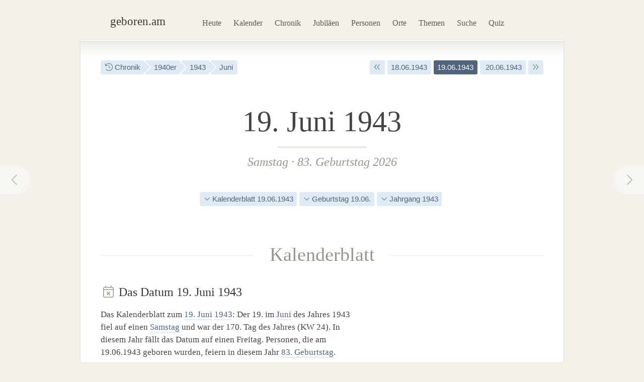

--- FILE ---
content_type: text/html; charset=utf-8
request_url: https://geboren.am/19-juni-1943
body_size: 9135
content:
<!DOCTYPE html><html lang="de"><head><meta charset="utf-8"><meta name="language" content="de">  <meta name="viewport" content="width=960"><title>19.06.1943: Geburtstag am 19. Juni 1943 · geboren.am</title><link rel="dns-prefetch" href="//static.geboren.am"><link rel="preconnect" href="//static.geboren.am" crossorigin><link rel="dns-prefetch" href="//img.geboren.am"><link rel="preconnect" href="//img.geboren.am" crossorigin><link rel="preload" as="style" href="https://static.geboren.am/css/style-web-20240924.min.css"><link rel="preload" as="style" href="https://static.geboren.am/fontawesome/css/all.min.css"><link rel="preload" as="font" href="https://static.geboren.am/fontawesome/webfonts/fa-light-300.woff2" type="font/woff2" crossorigin> <meta name="referrer" content="no-referrer"><meta name="robots" content="index, follow, noarchive"><link rel="canonical" href="https://geboren.am/19-juni-1943"><link rel="alternate" media="only screen and (max-width: 640px)" href="https://m.geboren.am/19-juni-1943"><meta name="title" content="Geburtsdatum 19. Juni 1943"><meta name="description" content="Wer wurde am 19.6.1943 geboren? Geburtstage am 19. Juni 1943 von bedeutenden und bekannten Persönlichkeiten der Geschichte auf geboren.am."><meta name="author" content="geboren.am"><meta itemprop="name headline" content="Geburtsdatum 19. Juni 1943"><meta itemprop="description" content="Wer wurde am 19.6.1943 geboren? Geburtstage am 19. Juni 1943 von bedeutenden und bekannten Persönlichkeiten der Geschichte auf geboren.am."><meta itemprop="image" content="https://img.geboren.am/fb/gam_facebooklogo.jpg"><meta property="fb:app_id" content="115442271813431"><meta property="og:site_name" content="geboren.am"><meta property="og:title" content="Geburtsdatum 19. Juni 1943"><meta property="og:url" content="https://geboren.am/19-juni-1943"><meta property="og:image" content="https://img.geboren.am/fb/gam_facebooklogo.jpg"><meta property="og:description" content="Wer wurde am 19.6.1943 geboren? Geburtstage am 19. Juni 1943 von bedeutenden und bekannten Persönlichkeiten der Geschichte auf geboren.am."><meta property="twitter:account_id" content="4503599629146709"><meta name="twitter:card" content="summary_large_image"><meta name="twitter:site" content="@geboren_am"><meta name="twitter:title" content="Geburtsdatum 19. Juni 1943"><meta name="twitter:description" content="Wer wurde am 19.6.1943 geboren? Geburtstage am 19. Juni 1943 von bedeutenden und bekannten Persönlichkeiten der Geschichte auf geboren.am."><meta name="twitter:image" content="https://img.geboren.am/fb/gam_facebooklogo.jpg"><link rel="manifest" href="/manifest.json"><meta name="msapplication-config" content="/browserconfig.xml"><meta name="application-name" content="geboren.am"><meta name="theme-color" content="#2c3e50"><meta name="apple-mobile-web-app-title" content="geboren.am"><meta name="apple-mobile-web-app-capable" content="yes"><meta name="apple-mobile-web-app-status-bar-style" content="black"><meta name="format-detection" content="telephone=no"><link rel="shortcut icon" href="/favicon.ico" type="image/ico"><link rel="icon" type="image/png" sizes="16x16" href="https://img.geboren.am/logo/favicon-16x16.png"><link rel="icon" type="image/png" sizes="32x32" href="https://img.geboren.am/logo/favicon-32x32.png"><link rel="icon" type="image/png" sizes="96x96" href="https://img.geboren.am/logo/favicon-96x96.png"><link rel="icon" type="image/png" sizes="192x192" href="https://img.geboren.am/logo/android-icon-192x192.png"><link rel="apple-touch-icon" sizes="57x57" href="https://img.geboren.am/logo/apple-icon-57x57.png"><link rel="apple-touch-icon" sizes="60x60" href="https://img.geboren.am/logo/apple-icon-60x60.png"><link rel="apple-touch-icon" sizes="72x72" href="https://img.geboren.am/logo/apple-icon-72x72.png"><link rel="apple-touch-icon" sizes="76x76" href="https://img.geboren.am/logo/apple-icon-76x76.png"><link rel="apple-touch-icon" sizes="114x114" href="https://img.geboren.am/logo/apple-icon-114x114.png"><link rel="apple-touch-icon" sizes="120x120" href="https://img.geboren.am/logo/apple-icon-120x120.png"><link rel="apple-touch-icon" sizes="144x144" href="https://img.geboren.am/logo/apple-icon-144x144.png"><link rel="apple-touch-icon" sizes="152x152" href="https://img.geboren.am/logo/apple-icon-152x152.png"><link rel="apple-touch-icon" sizes="180x180" href="https://img.geboren.am/logo/apple-icon-180x180.png"><link rel="stylesheet" href="https://static.geboren.am/css/style-web-20240924.min.css" title="geboren.am" media="all"><link rel="stylesheet" href="https://static.geboren.am/fontawesome/css/all.min.css"><script async src="https://static.geboren.am/js/js-web-20240924.js"></script><script>window.suggestmeyes_loaded = true;</script><script data-ad-client="ca-pub-4317476162656020" async src="https://pagead2.googlesyndication.com/pagead/js/adsbygoogle.js"></script></head><body><div class="god"><div id="area_menu"><div class="boxed"><div id="logo"><a href="https://geboren.am" title="geboren.am"><span class="logo-icon"></span><span class="logo-text">geboren.am</span></a></div><ul id="nav"><li><a data-flow="down" class="bub" href="/heute" title="Das heutige Kalenderblatt: Wer hat heute Geburtstag?">Heute</a></li><li><a data-flow="down" class="bub" href="/kalender" title="Geburtstagskalender: Geburtstage prominenter Menschen">Kalender</a></li><li><a data-flow="down" class="bub" href="/chronik" title="Jahreschronik: Berühmte Personen eines Jahrgangs">Chronik</a></li><li><a data-flow="down" class="bub" href="/jubilaeen" title="Jubiläumsvorschau: Jubiläen bekannter Persönlichkeiten">Jubiläen</a></li><li><a data-flow="down" class="bub" href="/namen" title="Personenlexikon A-Z: Berühmte Träger großer Namen">Personen</a></li><li><a data-flow="down" class="bub" href="/orte" title="Geburtsorte: Berühmte Söhne und Töchter ihrer Länder und Städte">Orte</a></li><li><a data-flow="down" class="bub" href="/themen" title="Themenwelten: Das Who's Who einer Branche">Themen</a></li><li><a data-flow="down" class="bub" href="/suche" title="Freitextsuche: Durchsuchen Sie geboren.am">Suche</a></li><li><a data-flow="down" class="bub" href="/quiz" title="Geschichts-Quiz: Wer ist das?">Quiz</a></li></ul></div></div><div id="area_content"><div class="boxed"><ul class="fl-l calendar"><li class="bread"><a class="bub" href="/chronik" title="Jahreschronik berühmter Personen"><i class="fal fa-history"></i> Chronik</a></li><li class="bread"><a class="bub" href="/1940er" title="1940er-Jahre">1940er</a></li><li class="bread"><a class="bub" href="/1943" title="Geburtsjahr 1943">1943</a></li><li class="bread"><a class="bub" href="/juni-1943" title="Geburtsmonat Juni 1943">Juni</a></li></ul><ul class="fl-r calendar"><li><a class="bub" href="/19-juni-1942" title="Ein Jahr früher: 19. Juni 1942"><i class="fal fa-angle-double-left"></i></a></li><li><a class="bub" href="/18-juni-1943" title="Geburtsdatum 18. Juni 1943">18.06.1943</a></li><li class="selected"><a class="bub" href="/19-juni-1943" title="Geburtsdatum 19. Juni 1943">19.06.1943</a></li><li><a class="bub" href="/20-juni-1943" title="Geburtsdatum 20. Juni 1943">&nbsp;20.06.1943</a></li><li><a class="bub" href="/19-juni-1944" title="Ein Jahr später: 19. Juni 1944"><i class="fal fa-angle-double-right"></i></a></li></ul><a rel="prev" data-flow="right" class="bub pagination-left pagination-back" href="/18-juni-1943" title="18. Juni 1943"><i class="fal fa-fw fa-chevron-left"></i></a><a rel="next" data-flow="left" class="bub pagination-right pagination-forward" href="/20-juni-1943" title="20. Juni 1943"><i class="fal fa-fw fa-chevron-right"></i></a><div class="clear tl-ghost"></div><h1 class="bigcenter align-center" style="font-size:3.6em;line-height:1.3em;">19. Juni 1943</h1><h2 class="align-center" style="color:#999488;"><a class="bub-b-bottom" href="/samstag" title="Geboren am Wochentag Samstag">Samstag</a> · <a class="bub-b-bottom" href="/geburtstage/83" title="Berühmte 83-Jährige">83. Geburtstag 2026</a></h2><div class="tl-ghost"></div><ul class="calendar align-center"><li><a class="bub" href="#kalenderblatt" title="Kalenderblatt zum 19. Juni 1943"><i class="fal fa-angle-down"></i> Kalenderblatt 19.06.1943</a></li><li><a class="bub" href="#geburtstag" title="Geburtstag am 19. Juni"><i class="fal fa-angle-down"></i> Geburtstag 19.06.</a></li><li><a class="bub" href="#jahrgang" title="Geburtsjahrgang 1943"><i class="fal fa-angle-down"></i> Jahrgang 1943</a></li></ul><div class="tl-ghost"></div><h3 class="big" id="kalenderblatt"><span>Kalenderblatt</span></h3><div class="cols-2-Abb-A"><h4><i style="color:#999488" class="fal fa-fw fa-calendar-times"></i> Das Datum 19.&nbsp;Juni 1943 </h4><p>Das Kalenderblatt zum <a href="/19-juni" title="Geburtstage am 19. Juni">19. Juni</a> <a href="/1943" title="Jahrgang 1943">1943</a>: Der 19. im <a href="/juni" title="Geburtsmonat Juni">Juni</a> des Jahres 1943 fiel auf einen <a href="/samstag" title="Geboren an einem Samstag">Samstag</a> und war der 170. Tag des Jahres (KW&nbsp;24). In diesem Jahr fällt das Datum auf einen Freitag. Personen, die am 19.06.1943 geboren wurden, feiern in diesem Jahr <a href="/geburtstage/83" title="83-jährige Promis">83.&nbsp;Geburtstag</a>. </p><ul class="calendar"><li><a class="bub" href="/samstag" title="Geburtswochentag Samstag"><i class="fal fa-calendar"></i> Samstag</a></li><li><a class="bub" href="/19-juni" title="Geburtstag am 19. Juni"><i class="fal fa-calendar"></i> 19. Juni</a></li><li><a class="bub" href="/1943" title="Geboren im Jahr 1943"><i class="fal fa-history"></i> Jahrgang 1943</a></li><li><a class="bub" href="/geburtstage/83" title="83. Geburtstag"><i class="fal fa-birthday-cake"></i> 83 Jahre</a></li></ul><h4 class="tl-light"><i style="color:#999488" class="fal fa-fw fa-birthday-cake"></i> Geboren am 19.&nbsp;Juni 1943 </h4><div><p>Wer wurde am 19.06.1943 geboren? Die berühmten Persönlichkeiten zum Datum: Am 19. Juni des Jahres 1943 kamen u.&nbsp;a. <i>Cornelia-Katrin von Plottnitz</i>, eine deutsche Schriftstellerin und Regisseurin, und <i>Shomu Mukherjee</i>, ein indischer Produzent und Regisseur des Hindi-Films, zur Welt. Außerdem wurden an diesem Junitag <i>Jörg Obermoser</i>, ein deutscher Autorennfahrer, und <i>Michael Radulescu</i>, ein deutsch-österreichischer Komponist und Organist, geboren. Sie sind fast genau so alt wie <a href="/person/klaus-maria-brandauer" title="Informationen zu Klaus Maria Brandauer">Klaus Maria Brandauer</a>, der nur drei Tage darauf am <a href="/22-juni-1943" title="Geboren am 22. Juni 1943">22. Juni 1943</a> geboren wurde.</p><h4 class="tl-light"><i style="color:#999488" class="fal fa-fw fa-stars"></i> Sternzeichen am 19.&nbsp;Juni 1943 </h4><p>Personen, die am 19. Juni geboren wurden, tragen das Sternzeichen <a href="/sternzeichen/zwilling" title="Sternzeichen Zwillinge">Zwillinge</a>. Nach dem chinesischen Horoskop kamen sie im <a href="/tierzeichen/schaf" title="Tierzeichen Schaf">Jahr des Wasser-Schafes</a> zur Welt. </p></div></div><div class="cols-2-Abb-bb align-right"><ins class="adsbygoogle"   style="display:inline-block;width:300px;height:600px"   data-ad-client="ca-pub-4317476162656020"   data-ad-slot="8977888358"></ins><script>(adsbygoogle = window.adsbygoogle || []).push({});</script></div><div class="tl-ghost clear"></div><div class="cols-3-ABC-A"><div class="box-a"><h3 class="align-center"><span>Aktueller Geburtstag</span></h3><h4 class="align-center" style="margin-bottom:0px;"><a title="Berühmte 83. Geburtstage" href="/geburtstage/83">83. Geburtstag</a> </h4><p class="align-center" style="padding-bottom:10px">in diesem Jahr am 19. Juni</p></div></div><div class="cols-3-ABC-B"><div class="box-a"><h3 class="align-center"><span>Nächstes Jubiläum</span></h3><h4 class="align-center" style="margin-bottom:0px;"><a title="Berühmte 90. Geburtstage" href="/geburtstage/90">90. Geburtstag</a> </h4><p class="align-center" style="padding-bottom:10px">am 19. Juni 2033</p></div></div><div class="cols-3-ABC-C"><div class="box-a"><h3 class="align-center"><span>Alter in Tagen</span></h3><h4 class="align-center" style="margin-bottom:3px;">30.163 Tage</h4><p class="align-center" style="padding-bottom:10px">seit dem 19.6.1943 bis heute</p></div></div><div class="clear tl-ghost"></div><a class="external" href="https://www.historia.net/de-de/datefinder?day=19&month=6&year=1943&partner_code=49497dce9ee6040b70dcb77396ad7649#tab-newspapers" title="historia.net: Historische Zeitungen vom 19.&nbsp;Juni 1943 kaufen"><div class="banner c-pink"><span class="banner-icon"><i class="fal fa-fw fa-4x fa-newspaper"></i></span><span class="banner-text">Shop: Original Zeitungen und Zeitschriften <br/>vom 19.&nbsp;Juni 1943 mit den Schlagzeilen des Tages <i class="fal fa-angle-right"></i></span></div></a><div class="clear tl-ghost"></div><div class="cols-2-AB-A"><h3 class="big" id="geburtstag"><span>Geburtstage</span></h3><h4 class="align-center"><a href="/19-juni" title="19. Juni">Geboren am 19. Juni</a> </h4><ul class="list-img align-center"><li><a class="bub" href="/person/ernst-boris-chain" title="Ernst Boris Chain"><img class="lazy img-b" src="https://img.geboren.am/lazyload-60-40.jpg" data-src="https://img.geboren.am/portrait/ernst-boris-chain,60,40,0.jpg" alt="Ernst Boris Chain, geboren am 19.&nbsp;Juni 1906" width="60" height="40" /></a></li><li><a class="bub" href="/person/gena-rowlands" title="Gena Rowlands"><img class="lazy img-b" src="https://img.geboren.am/lazyload-60-40.jpg" data-src="https://img.geboren.am/portrait/gena-rowlands,60,40,0.jpg" alt="Gena Rowlands, geboren am 19.&nbsp;Juni 1930" width="60" height="40" /></a></li><li><a class="bub" href="/person/karl-moik" title="Karl Moik"><img class="lazy img-b" src="https://img.geboren.am/lazyload-60-40.jpg" data-src="https://img.geboren.am/portrait/karl-moik,60,40,0.jpg" alt="Karl Moik, geboren am 19.&nbsp;Juni 1938" width="60" height="40" /></a></li><li><a class="bub" href="/person/muammer-al-gaddafi" title="Muammar al-Gaddafi"><img class="lazy img-b" src="https://img.geboren.am/lazyload-60-40.jpg" data-src="https://img.geboren.am/portrait/muammer-al-gaddafi,60,40,0.jpg" alt="Muammar al-Gaddafi, geboren am 19.&nbsp;Juni 1942" width="60" height="40" /></a></li><li><a class="bub" href="/person/blaise-pascal" title="Blaise Pascal"><img class="lazy img-b" src="https://img.geboren.am/lazyload-60-40.jpg" data-src="https://img.geboren.am/portrait/blaise-pascal,60,40,0.jpg" alt="Blaise Pascal, geboren am 19.&nbsp;Juni 1623" width="60" height="40" /></a></li></ul><p class="align-center">Geburtstagskinder vom 19. Juni 1943 haben mit diesen berühmten Persönlichkeiten Geburtstag: </p><table class="table-timeline"><tr><th style="width:65px;">1906</th><td><a href="/person/ernst-boris-chain" title="Geburtstag von Ernst Boris Chain">Ernst Boris Chain</a> <i><br/>wurde an diesem Tag 37 Jahre alt</i></td></tr><tr><th style="width:65px;">1930</th><td><a href="/person/gena-rowlands" title="Geburtstag von Gena Rowlands">Gena Rowlands</a> <i><br/>wurde an diesem Tag 13 Jahre alt</i></td></tr><tr><th style="width:65px;">1938</th><td><a href="/person/karl-moik" title="Geburtstag von Karl Moik">Karl Moik</a> <i><br/>wurde an diesem Tag fünf Jahre alt</i></td></tr><tr><th style="width:65px;">1942</th><td><a href="/person/muammer-al-gaddafi" title="Geburtstag von Muammar al-Gaddafi">Muammar al-Gaddafi</a> <i><br/>wurde an diesem Tag im Jahr zuvor geboren</i></td></tr><tr class="divider"><th style="width:65px;">1623</th><td><a href="/person/blaise-pascal" title="Geburtstag von Blaise Pascal">Blaise Pascal</a> <i><br/>wurde 320 Jahre zuvor geboren</i></td></tr></table><ul class="calendar"><li class="breadforward"><a href="/19-juni" title="Geburtstag 19. Juni"><i class="fal fa-long-arrow-right"></i> Alle Geburtstage am 19. Juni</a></li></ul></div><div class="cols-2-AB-B"><h3 class="big" id="jahrgang"><span>Jahrgang</span></h3><h4 class="align-center"><a href="/1943" title="1943">Geboren im Juni 1943</a> </h4><ul class="list-img align-center"><li><a class="bub" href="/person/richard-smalley" title="Richard E. Smalley"><img class="lazy img-b" src="https://img.geboren.am/lazyload-60-40.jpg" data-src="https://img.geboren.am/portrait/richard-smalley,60,40,0.jpg" alt="Richard E. Smalley, geboren am 6.&nbsp;Juni 1943" width="60" height="40" /></a></li><li><a class="bub" href="/person/henry-hill" title="Henry Hill"><img class="lazy img-b" src="https://img.geboren.am/lazyload-60-40.jpg" data-src="https://img.geboren.am/portrait/henry-hill,60,40,0.jpg" alt="Henry Hill, geboren am 11.&nbsp;Juni 1943" width="60" height="40" /></a></li><li><a class="bub" href="/person/johnny-hallyday" title="Johnny Hallyday"><img class="lazy img-b" src="https://img.geboren.am/lazyload-60-40.jpg" data-src="https://img.geboren.am/portrait/johnny-hallyday,60,40,0.jpg" alt="Johnny Hallyday, geboren am 15.&nbsp;Juni 1943" width="60" height="40" /></a></li><li><a class="bub" href="/person/klaus-maria-brandauer" title="Klaus Maria Brandauer"><img class="lazy img-b" src="https://img.geboren.am/lazyload-60-40.jpg" data-src="https://img.geboren.am/portrait/klaus-maria-brandauer,60,40,0.jpg" alt="Klaus Maria Brandauer, geboren am 22.&nbsp;Juni 1943" width="60" height="40" /></a></li><li><a class="bub" href="/person/klaus-von-klitzing" title="Klaus von Klitzing"><img class="lazy img-b" src="https://img.geboren.am/lazyload-60-40.jpg" data-src="https://img.geboren.am/portrait/klaus-von-klitzing,60,40,0.jpg" alt="Klaus von Klitzing, geboren am 28.&nbsp;Juni 1943" width="60" height="40" /></a></li></ul><p class="align-center">Im Monat Juni des Jahres 1943 wurden auch die folgenden bekannten Personen geboren: </p><table class="table-timeline"><tr><th style="width:65px;">06.06.</th><td><a href="/person/richard-smalley" title="Steckbrief von Richard E. Smalley">Richard E. Smalley</a><br/><i>wurde am 6.&nbsp;Juni 1943 geboren</i></td></tr><tr><th style="width:65px;">11.06.</th><td><a href="/person/henry-hill" title="Steckbrief von Henry Hill">Henry Hill</a><br/><i>wurde am 11.&nbsp;Juni 1943 geboren</i></td></tr><tr><th style="width:65px;">15.06.</th><td><a href="/person/johnny-hallyday" title="Steckbrief von Johnny Hallyday">Johnny Hallyday</a><br/><i>wurde am 15.&nbsp;Juni 1943 geboren</i></td></tr><tr><th style="width:65px;">22.06.</th><td><a href="/person/klaus-maria-brandauer" title="Steckbrief von Klaus Maria Brandauer">Klaus Maria Brandauer</a><br/><i>wurde am 22.&nbsp;Juni 1943 geboren</i></td></tr><tr><th style="width:65px;">28.06.</th><td><a href="/person/klaus-von-klitzing" title="Steckbrief von Klaus von Klitzing">Klaus von Klitzing</a><br/><i>wurde am 28.&nbsp;Juni 1943 geboren</i></td></tr></table><ul class="calendar"><li class="breadforward"><a href="/1943" title="Geburtsjahr 1943"><i class="fal fa-long-arrow-right"></i> Alle Personen des Geburtsjahrgangs 1943</a></li></ul></div><div class="tl-ghost clear"></div><div class="cols-3-ABC-A"><div class="box-a"><h3><span>Kalendertag</span></h3><h4 class="big-xxl align-center"><a class="bub" href="/19-juni" title="19. Juni">19. Juni</a></h4><p class="align-center">Der 19. Juni: Geburtstage, Ereignisse und mehr an diesem Kalendertag.</p></div></div><div class="cols-3-ABC-B"><div class="box-a"><h3><span>Jahr</span></h3><h4 class="big-xxl align-center"><a class="bub" href="/1943" title="Jahr 1943">1943</a></h4><p class="align-center">Berühmte Persönlichkeiten aus dem Jahrgang 1943: Wer wurde im Jahr 1943 geboren?</p></div></div><div class="cols-3-ABC-C"><div class="box-a"><h3><span>Jahrzehnt</span></h3><h4 class="big-xxl align-center"><a class="bub" href="/1940er" title="1940er-Jahre">1940er</a></h4><p class="align-center">Das Jahrzehnt der 1940er-Jahre: Die Personen und Ereignisse dieses Jahrzehnts.</p></div></div><div class="clear tl-ghost"></div><h3 class="big"><span><a href="juni-1943" title="Geboren im Juni 1943">Juni 1943</a></span></h3><ul class="clear align-center calendar"><li><a class="bub" href="https://geboren.am/1-juni-1943" title="Dienstag, 1. Juni 1943">1.6.</a></li><li><a class="bub" href="https://geboren.am/2-juni-1943" title="Mittwoch, 2. Juni 1943">2.6.</a></li><li><a class="bub" href="https://geboren.am/3-juni-1943" title="Donnerstag, 3. Juni 1943">3.6.</a></li><li><a class="bub" href="https://geboren.am/4-juni-1943" title="Freitag, 4. Juni 1943">4.6.</a></li><li><a class="bub" href="https://geboren.am/5-juni-1943" title="Samstag, 5. Juni 1943">5.6.</a></li><li><a class="bub" href="https://geboren.am/6-juni-1943" title="Sonntag, 6. Juni 1943">6.6.</a></li><li><a class="bub" href="https://geboren.am/7-juni-1943" title="Montag, 7. Juni 1943">7.6.</a></li><li><a class="bub" href="https://geboren.am/8-juni-1943" title="Dienstag, 8. Juni 1943">8.6.</a></li><li><a class="bub" href="https://geboren.am/9-juni-1943" title="Mittwoch, 9. Juni 1943">9.6.</a></li><li><a class="bub" href="https://geboren.am/10-juni-1943" title="Donnerstag, 10. Juni 1943">10.6.</a></li><li><a class="bub" href="https://geboren.am/11-juni-1943" title="Freitag, 11. Juni 1943">11.6.</a></li><li><a class="bub" href="https://geboren.am/12-juni-1943" title="Samstag, 12. Juni 1943">12.6.</a></li><li><a class="bub" href="https://geboren.am/13-juni-1943" title="Sonntag, 13. Juni 1943">13.6.</a></li><li><a class="bub" href="https://geboren.am/14-juni-1943" title="Montag, 14. Juni 1943">14.6.</a></li><li><a class="bub" href="https://geboren.am/15-juni-1943" title="Dienstag, 15. Juni 1943">15.6.</a></li><li><a class="bub" href="https://geboren.am/16-juni-1943" title="Mittwoch, 16. Juni 1943">16.6.</a></li><li><a class="bub" href="https://geboren.am/17-juni-1943" title="Donnerstag, 17. Juni 1943">17.6.</a></li><li><a class="bub" href="https://geboren.am/18-juni-1943" title="Freitag, 18. Juni 1943">18.6.</a></li><li class="selected"><a class="bub" href="https://geboren.am/19-juni-1943" title="Samstag, 19. Juni 1943">19.6.</a></li><li><a class="bub" href="https://geboren.am/20-juni-1943" title="Sonntag, 20. Juni 1943">20.6.</a></li><li><a class="bub" href="https://geboren.am/21-juni-1943" title="Montag, 21. Juni 1943">21.6.</a></li><li><a class="bub" href="https://geboren.am/22-juni-1943" title="Dienstag, 22. Juni 1943">22.6.</a></li><li><a class="bub" href="https://geboren.am/23-juni-1943" title="Mittwoch, 23. Juni 1943">23.6.</a></li><li><a class="bub" href="https://geboren.am/24-juni-1943" title="Donnerstag, 24. Juni 1943">24.6.</a></li><li><a class="bub" href="https://geboren.am/25-juni-1943" title="Freitag, 25. Juni 1943">25.6.</a></li><li><a class="bub" href="https://geboren.am/26-juni-1943" title="Samstag, 26. Juni 1943">26.6.</a></li><li><a class="bub" href="https://geboren.am/27-juni-1943" title="Sonntag, 27. Juni 1943">27.6.</a></li><li><a class="bub" href="https://geboren.am/28-juni-1943" title="Montag, 28. Juni 1943">28.6.</a></li><li><a class="bub" href="https://geboren.am/29-juni-1943" title="Dienstag, 29. Juni 1943">29.6.</a></li><li><a class="bub" href="https://geboren.am/30-juni-1943" title="Mittwoch, 30. Juni 1943">30.6.</a></li></ul><div class="clear tl"></div><div class="banner c-blue"><span class="banner-icon"><i class="fal fa-fw fa-4x fa-calendar-alt"></i></span><form id="formdatum" method="get" action="https://geboren.am/redirect.date.php"><fieldset><span class="banner-text" style="padding-top:16px;"> Geburtsdatum auswählen <select name="day" style="width:70px;padding:6px;height:35px;margin:0 0 0 20px;"><option value="1">01</option><option value="2">02</option><option value="3">03</option><option value="4">04</option><option value="5">05</option><option value="6">06</option><option value="7">07</option><option value="8">08</option><option value="9">09</option><option value="10">10</option><option value="11">11</option><option value="12">12</option><option value="13">13</option><option value="14">14</option><option value="15">15</option><option value="16">16</option><option value="17">17</option><option value="18">18</option><option value="19" selected="selected">19</option><option value="20">20</option><option value="21">21</option><option value="22">22</option><option value="23">23</option><option value="24">24</option><option value="25">25</option><option value="26">26</option><option value="27">27</option><option value="28">28</option><option value="29">29</option><option value="30">30</option><option value="31">31</option></select>&nbsp;<select name="month" style="width:150px;padding:6px;height:35px;margin-bottom:0px;"><option value="1">Januar</option><option value="2">Februar</option><option value="3">März</option><option value="4">April</option><option value="5">Mai</option><option value="6" selected="selected">Juni</option><option value="7">Juli</option><option value="8">August</option><option value="9">September</option><option value="10">Oktober</option><option value="11">November</option><option value="12">Dezember</option></select>&nbsp;<select name="year" style="width:80px;padding:6px;height:35px;margin:0 10px 0 0;"><option value="1880">1880</option><option value="1881">1881</option><option value="1882">1882</option><option value="1883">1883</option><option value="1884">1884</option><option value="1885">1885</option><option value="1886">1886</option><option value="1887">1887</option><option value="1888">1888</option><option value="1889">1889</option><option value="1890">1890</option><option value="1891">1891</option><option value="1892">1892</option><option value="1893">1893</option><option value="1894">1894</option><option value="1895">1895</option><option value="1896">1896</option><option value="1897">1897</option><option value="1898">1898</option><option value="1899">1899</option><option value="1900">1900</option><option value="1901">1901</option><option value="1902">1902</option><option value="1903">1903</option><option value="1904">1904</option><option value="1905">1905</option><option value="1906">1906</option><option value="1907">1907</option><option value="1908">1908</option><option value="1909">1909</option><option value="1910">1910</option><option value="1911">1911</option><option value="1912">1912</option><option value="1913">1913</option><option value="1914">1914</option><option value="1915">1915</option><option value="1916">1916</option><option value="1917">1917</option><option value="1918">1918</option><option value="1919">1919</option><option value="1920">1920</option><option value="1921">1921</option><option value="1922">1922</option><option value="1923">1923</option><option value="1924">1924</option><option value="1925">1925</option><option value="1926">1926</option><option value="1927">1927</option><option value="1928">1928</option><option value="1929">1929</option><option value="1930">1930</option><option value="1931">1931</option><option value="1932">1932</option><option value="1933">1933</option><option value="1934">1934</option><option value="1935">1935</option><option value="1936">1936</option><option value="1937">1937</option><option value="1938">1938</option><option value="1939">1939</option><option value="1940">1940</option><option value="1941">1941</option><option value="1942">1942</option><option value="1943" selected="selected">1943</option><option value="1944">1944</option><option value="1945">1945</option><option value="1946">1946</option><option value="1947">1947</option><option value="1948">1948</option><option value="1949">1949</option><option value="1950">1950</option><option value="1951">1951</option><option value="1952">1952</option><option value="1953">1953</option><option value="1954">1954</option><option value="1955">1955</option><option value="1956">1956</option><option value="1957">1957</option><option value="1958">1958</option><option value="1959">1959</option><option value="1960">1960</option><option value="1961">1961</option><option value="1962">1962</option><option value="1963">1963</option><option value="1964">1964</option><option value="1965">1965</option><option value="1966">1966</option><option value="1967">1967</option><option value="1968">1968</option><option value="1969">1969</option><option value="1970">1970</option><option value="1971">1971</option><option value="1972">1972</option><option value="1973">1973</option><option value="1974">1974</option><option value="1975">1975</option><option value="1976">1976</option><option value="1977">1977</option><option value="1978">1978</option><option value="1979">1979</option><option value="1980">1980</option><option value="1981">1981</option><option value="1982">1982</option><option value="1983">1983</option><option value="1984">1984</option><option value="1985">1985</option><option value="1986">1986</option><option value="1987">1987</option><option value="1988">1988</option><option value="1989">1989</option><option value="1990">1990</option><option value="1991">1991</option><option value="1992">1992</option><option value="1993">1993</option><option value="1994">1994</option><option value="1995">1995</option><option value="1996">1996</option><option value="1997">1997</option><option value="1998">1998</option><option value="1999">1999</option></select> <a class="btn" style="font-size:0.68em" onclick="document.forms['formdatum'].submit();return false;" href="#" title="Zu diesem Datum springen"><i class="fal fa-arrow-right"></i></a></span></fieldset></form></div></div></div></div><div class="clear" id="area_footer"><div class="god"><div class="boxed"><p class="fl-l"> <i class="fal fa-lg fa-house"></i> <a href="https://geboren.am" title="geboren.am: Wer hat heute Geburtstag"><strong>geboren.am</strong></a> <i class="fal fa-angle-right"></i> <a href="/chronik" title="Jahreschronik">Chronik</a> <i class="fal fa-angle-right"></i> <a href="/20-jahrhundert" title="Geboren im 20. Jahrhundert">20. Jahrhundert</a> <i class="fal fa-angle-right"></i> <a href="/1940er" title="Geboren in den 1940er-Jahren">1940er</a> <i class="fal fa-angle-right"></i> <a href="/1943" title="Geboren im Jahr 1943">1943</a> <i class="fal fa-angle-right"></i> <a href="/juni-1943" title="Geboren im Juni 1943">Juni</a> <i class="fal fa-angle-right"></i> 19. Juni 1943 </p><script type="application/ld+json">[{"@context":"http://schema.org","@type":"BreadcrumbList","itemListElement":[{"@type":"ListItem","item":{"@id":"https://geboren.am","@type":"WebPage","name":"geboren.am"},"position":1},{"@type":"ListItem","item":{"@id":"/chronik","@type":"WebPage","name":"Chronik"},"position":2},{"@type":"ListItem","item":{"@id":"/20-jahrhundert","@type":"WebPage","name":"20. Jahrhundert"},"position":3},{"@type":"ListItem","item":{"@id":"/1940er","@type":"WebPage","name":"1940er"},"position":4},{"@type":"ListItem","item":{"@id":"/1943","@type":"WebPage","name":"1943"},"position":5},{"@type":"ListItem","item":{"@id":"/juni-1943","@type":"WebPage","name":"Juni"},"position":6},{"@type":"ListItem","item":{"@id":"/19-juni-1943","@type":"WebPage","name":"19. Juni 1943"},"position":7}]}]</script><div class="clear"></div></div><div class="footer-line"></div><div class="boxed"><p class="fl-l"><i class="fal fa-lg fa-calendar-times"></i>&nbsp; <a href="/heute" title="Wer hat heute Geburtstag?">Heute</a>&nbsp;&nbsp; <i class="fal fa-lg fa-trophy"></i>&nbsp; <a href="/top100" title="100 bedeutende Personen der Geschichte">Top 100</a>&nbsp;&nbsp; <i class="fal fa-lg fa-arrow-trend-up"></i>&nbsp; <a href="/trends" title="Akuell angesagte Persönlichkeiten">Trends</a>&nbsp;&nbsp; <i class="fal fa-lg fa-lightbulb"></i>&nbsp; <a href="/quiz" title="Quiz: Wer ist das?">Quiz</a>&nbsp;&nbsp; <i class="fal fa-lg fa-random"></i>&nbsp; <a href="/zufall" title="Zufällige Persönlichkeit entdecken">Auf gut Glück!</a>&nbsp;&nbsp; <i class="fal fa-lg fa-search"></i>&nbsp; <a href="/suche" title="Suche nach berühmten Personen">Suche</a></p><p class="fl-r"><i class="fal fa-lg fa-leaf"></i>&nbsp; <a class="external" href="//gestorben.am" title="Todesfälle auf gestorben.am">Nekrolog</a></p><div class="clear"></div><div class="cols-4-ABCD-A"><p><a href="/kalender" title="Geburtstage berühmter Personen"><b>Geburtstagskalender</b></a> <br/><a href="/januar" title="Geburtstage im Januar">Januar</a>&nbsp;· <a href="/februar" title="Geburtstage im Februar">Februar</a>&nbsp;· <a href="/maerz" title="Geburtstage im März">März</a>&nbsp;· <a href="/april" title="Geburtstage im April">April</a>&nbsp;· <a href="/mai" title="Geburtstage im Mai">Mai</a>&nbsp;· <a href="/juni" title="Geburtstage im Juni">Juni</a>&nbsp;· <a href="/juli" title="Geburtstage im Juli">Juli</a>&nbsp;· <a href="/august" title="Geburtstage im August">August</a>&nbsp;· <a href="/september" title="Geburtstage im September">Sept.</a>&nbsp;· <a href="/oktober" title="Geburtstage im Oktober">Okt.</a>&nbsp;· <a href="/november" title="Geburtstage im November">Nov.</a>&nbsp;· <a href="/dezember" title="Geburtstage im Dezember">Dez.</a> <br/>&nbsp;<br/><a href="/sternzeichen" title="Prominente Personen eines Sternzeichens"><b>Sternzeichen</b></a> <br/><a href="/sternzeichen/wassermann" title="Sternzeichen Wassermann">Wassermann</a>&nbsp;· <a href="/sternzeichen/fische" title="Sternzeichen Fische">Fische</a>&nbsp;· <a href="/sternzeichen/widder" title="Sternzeichen Widder">Widder</a>&nbsp;· <a href="/sternzeichen/stier" title="Sternzeichen Stier">Stier</a>&nbsp;· <a href="/sternzeichen/zwilling" title="Sternzeichen Zwilling">Zwilling</a>&nbsp;· <a href="/sternzeichen/krebs" title="Sternzeichen Krebs">Krebs</a>&nbsp;· <a href="/sternzeichen/loewe" title="Sternzeichen Löwe">Löwe</a>&nbsp;· <a href="/sternzeichen/jungfrau" title="Sternzeichen Jungfrau">Jungfrau</a>&nbsp;· <a href="/sternzeichen/waage" title="Sternzeichen Waage">Waage</a>&nbsp;· <a href="/sternzeichen/skorpion" title="Sternzeichen Skorpion">Skorpion</a>&nbsp;· <a href="/sternzeichen/schuetze" title="Sternzeichen Schütze">Schütze</a>&nbsp;· <a href="/sternzeichen/steinbock" title="Sternzeichen Steinbock">Steinbock</a></p></div><div class="cols-4-ABCD-B"><p><a href="/chronik" title="Bekannter Personen eines Jahrgangs"><b>Jahreschronik</b></a><br/><a href="/1996" title="30. Geburtstag 2026">1996</a>&nbsp;· <a href="/1986" title="40. Geburtstag 2026">1986</a>&nbsp;· <a href="/1976" title="50. Geburtstag 2026">1976</a>&nbsp;· <a href="/1966" title="60. Geburtstag 2026">1966</a>&nbsp;· <a href="/1961" title="65. Geburtstag 2026">1961</a>&nbsp;· <a href="/1956" title="70. Geburtstag 2026">1956</a>&nbsp;· <a href="/1951" title="75. Geburtstag 2026">1951</a>&nbsp;· <a href="/1946" title="80. Geburtstag 2026">1946</a>&nbsp;· <a href="/1936" title="90. Geburtstag 2026">1936</a>&nbsp;· <a href="/1926" title="100. Geburtstag 2026">1926</a>&nbsp;· <a href="/20-jahrhundert" title="20. Jahrhundert (1900–1999)">1900</a>&nbsp;· <a href="/19-jahrhundert" title="19. Jahrhundert (1800–1899)">1800</a>&nbsp;· <a href="/18-jahrhundert" title="18. Jahrhundert (1700–1799)">1700</a>&nbsp;· <a href="/17-jahrhundert" title="17. Jahrhundert (1600–1699)">1600</a><br/>&nbsp;<br/><a href="/jubilaeen" title="Jubiläen bedeutender Personen"><b>Jubiläen</b></a> <br/><a href="/jubilaeen/2026" title="Jubiläen 2026">2026</a>&nbsp;· <a href="/jubilaeen/2027" title="Jubiläen 2027">2027</a>&nbsp;· <a href="/jubilaeen/2028" title="Jubiläen 2028">2028</a>&nbsp;· <a href="/jubilaeen/2029" title="Jubiläen 2029">2029</a><br/>&nbsp;<br/><a href="/geburtstage" title="Berühmte Personen nach Alter"><b>Geburtstage</b></a> <br/><a href="/geburtstage/30" title="30. Geburtstag: 30-jährige Stars">30</a>&nbsp;· <a href="/geburtstage/40" title="40. Geburtstag: 40-jährige Berühmheiten">40</a>&nbsp;· <a href="/geburtstage/50" title="50. Geburtstag: 50-jährige Berühmheiten">50</a>&nbsp;· <a href="/geburtstage/60" title="60. Geburtstag: 60-jährige Personen">60</a>&nbsp;· <a href="/geburtstage/70" title="70. Geburtstag: 70-jährige Persönlichkeiten">70</a>&nbsp;· <a href="/geburtstage/80" title="80. Geburtstag: 80-jährige Persönlichkeiten">80</a></p></div><div class="cols-4-ABCD-C"><p><a href="/namen" title="Bekannte Personen von A bis Z"><b>Personen A–Z</b></a> <br/><a href="/namen/a" title="Personen mit A">A</a>&nbsp;· <a href="/namen/b" title="Personen mit B">B</a>&nbsp;· <a href="/namen/c" title="Personen mit C">C</a>&nbsp;· <a href="/namen/d" title="Personen mit D">D</a>&nbsp;· <a href="/namen/e" title="Personen mit E">E</a>&nbsp;· <a href="/namen/f" title="Personen mit F">F</a>&nbsp;· <a href="/namen/g" title="Personen mit G">G</a>&nbsp;· <a href="/namen/h" title="Personen mit H">H</a>&nbsp;· <a href="/namen/i" title="Personen mit I">I</a>&nbsp;· <a href="/namen/j" title="Personen mit J">J</a>&nbsp;· <a href="/namen/k" title="Personen mit K">K</a>&nbsp;· <a href="/namen/l" title="Personen mit L">L</a>&nbsp;· <a href="/namen/m" title="Personen mit M">M</a>&nbsp;· <a href="/namen/n" title="Personen mit N">N</a>&nbsp;· <a href="/namen/o" title="Personen mit O">O</a>&nbsp;· <a href="/namen/p" title="Personen mit P">P</a>&nbsp;· <a href="/namen/q" title="Personen mit Q">Q</a>&nbsp;· <a href="/namen/r" title="Personen mit R">R</a>&nbsp;· <a href="/namen/s" title="Personen mit S">S</a>&nbsp;· <a href="/namen/t" title="Personen mit T">T</a>&nbsp;· <a href="/namen/u" title="Personen mit U">U</a>&nbsp;· <a href="/namen/v" title="Personen mit V">V</a>&nbsp;· <a href="/namen/w" title="Personen mit W">W</a>&nbsp;· <a href="/namen/x" title="Personen mit X">X</a>&nbsp;· <a href="/namen/y" title="Personen mit Y">Y</a>&nbsp;· <a href="/namen/z" title="Personen mit Z">Z</a> <br/>&nbsp;<br/><a href="/orte" title="Geburtsorte berühmter Persönlichkeiten"><b>Geburtsorte</b></a> <br/><a href="/orte/europa/deutschland" title="Geboren in Deutschland">Deutschland</a>&nbsp;· <a href="/orte/europa/oesterreich" title="Geboren in Österreich">Österreich</a>&nbsp;· <a href="/orte/europa/schweiz" title="Geboren in der Schweiz">Schweiz</a>&nbsp;· <a href="/orte/europa" title="Geboren in Europa">Europa</a>&nbsp;· <a href="/orte/asien" title="Geboren in Asien">Asien</a>&nbsp;· <a href="/orte/nordamerika" title="Geboren in Nordameria">Nordamerika</a>&nbsp;· <a href="/orte/suedamerika" title="Geboren in Südamerika">Südamerika</a>&nbsp;· <a href="/orte/afrika" title="Geboren in Afrika">Afrika</a>&nbsp;· <a href="/orte/ozeanien" title="Geboren in Ozeanien">Ozeanien</a>&nbsp;· <a href="/orte/a-z" title="Geburtsländer von A bis Z">A–Z</a></p></div><div class="cols-4-ABCD-D"><p><a href="/themen" title="Who's Who eines Themengebietes"><b>Themengebiete</b></a> <br/><a href="/themen/politik" title="Berühmte Politiker">Politik</a>&nbsp;· <a href="/themen/sport" title="Berühmte Sportler">Sport</a>&nbsp;· <a href="/themen/film" title="Berühmte Schauspieler und Filmschaffende">Film & Theater</a>&nbsp;· <a href="/themen/medien" title="Berühmte Personen der Medien">Medien & Show</a>&nbsp;· <a href="/themen/musik" title="Berühmte Musiker">Musik</a>&nbsp;· <a href="/themen/kunst" title="Berühmte Künstler">Kunst</a>&nbsp;· <a href="/themen/literatur" title="Berühmte Schriftsteller und Literaten">Literatur</a>&nbsp;· <a href="/themen/geisteswissenschaft" title="Berühmte Geisteswissenschaftler">Geist & Bildung</a>&nbsp;· <a href="/themen/naturwissenschaft" title="Berühmte Wissenschaftler">Natur & Forschung</a>&nbsp;· <a href="/themen/technik" title="Berühmte Personen der Technik">Technik</a>&nbsp;· <a href="/themen/medizin" title="Berühmte Mediziner">Medizin</a>&nbsp;· <a href="/themen/religion" title="Berühmte Personen der Religion">Religion & Glaube</a>&nbsp;· <a href="/themen/wirtschaft" title="Berühmte Personen der Wirtschaft">Wirtschaft</a>&nbsp;· <a href="/themen/alltag" title="Berühmte Personen der Gesellschaft">Leben & Alltag</a>&nbsp;· <a href="/themen/frauen" title="Berühmte Frauen">Frauen</a>&nbsp;· <a href="/nobelpreise" title="Nobelpreisträger">Nobelpreise</a><br/>&nbsp;<br/><i class="fal fa-external-link"></i> <a class="external" href="//twitter.com/geboren_am" title="geboren.am auf X/Twitter">X/Twitter</a>&nbsp;· <i class="fal fa-external-link"></i> <a class="external" href="//www.facebook.com/geboren.am" title="geboren.am auf Facebook">Facebook</a></p></div><div class="clear tl-ghost"></div><p class="align-center"><b>Made with <i class="fal fa-heart" title="Love"></i> in Wiesbaden.</b> <br/><a href="/ueber" title="Infos und Fakten über uns">Über geboren.am</a>&nbsp;· <a href="/datenschutz" title="Datenschutzerklärung">Datenschutz</a>&nbsp;· <a href="/impressum" title="Impressum und Kontakt">Impressum</a> </p><p class="align-center">© 2010–2026 geboren.am. Alle Rechte vorbehalten. Vervielfältigung nur mit schriftlicher Genehmigung. <br/>Alle genannten Produktnamen, Logos und eingetragene Warenzeichen sind Eigentum der jeweiligen Rechteinhaber. </p><p class="clear imgcopyrightnotice">Kalenderblatt mit den Geburtstagen vom 19.&nbsp;Juni 1943 – Wer wurde am 19.06.1943 geboren?<!--googleoff: index--> <br/>Bildnachweise: Bild &raquo;Muammar al-Gaddafi&laquo; [M]: PD · Bild &raquo;Klaus Maria Brandauer&laquo; [M]: Wikipedia User The weaver, CC BY-SA 3.0 · Bild &raquo;Ernst Boris Chain&laquo; [M]: Courtesy of National Library of Medicine, PD · Bild &raquo;Johnny Hallyday&laquo; [M]: Georges Biard, CC BY-SA 3.0 · Bild &raquo;Henry Hill&laquo; [M]: PD-USGOV · Bild &raquo;Klaus von Klitzing&laquo; [M]: Ramuman, gemeinfrei · Bild &raquo;Karl Moik&laquo; [M]: Udo Grimberg, CC BY-SA 3.0 · Bild &raquo;Gena Rowlands&laquo; [M]: Georges Biard, CC BY-SA 3.0 · Bild &raquo;Richard E. Smalley&laquo; [M]: Oak Ridge National Laboratory, PD &#8212; Zeichenerklärung: [M] bearbeitet &#8212; Lizenztexte: <a href="//creativecommons.org/licenses/by-sa/3.0/legalcode" class="external">CC BY-SA 3.0</a> — <a href="//geboren.am/impressum#bildnachweis" title="Impressum: Bildrechte">Infos zu Bildmaterial und Lizenzen auf geboren.am&nbsp;›</a> </p><div class="clear"></div><!--googleon: index--></div></div></div></body></html>

--- FILE ---
content_type: text/html; charset=utf-8
request_url: https://www.google.com/recaptcha/api2/aframe
body_size: 267
content:
<!DOCTYPE HTML><html><head><meta http-equiv="content-type" content="text/html; charset=UTF-8"></head><body><script nonce="id6gIL2yc_481V0HMq2yzQ">/** Anti-fraud and anti-abuse applications only. See google.com/recaptcha */ try{var clients={'sodar':'https://pagead2.googlesyndication.com/pagead/sodar?'};window.addEventListener("message",function(a){try{if(a.source===window.parent){var b=JSON.parse(a.data);var c=clients[b['id']];if(c){var d=document.createElement('img');d.src=c+b['params']+'&rc='+(localStorage.getItem("rc::a")?sessionStorage.getItem("rc::b"):"");window.document.body.appendChild(d);sessionStorage.setItem("rc::e",parseInt(sessionStorage.getItem("rc::e")||0)+1);localStorage.setItem("rc::h",'1768642102359');}}}catch(b){}});window.parent.postMessage("_grecaptcha_ready", "*");}catch(b){}</script></body></html>